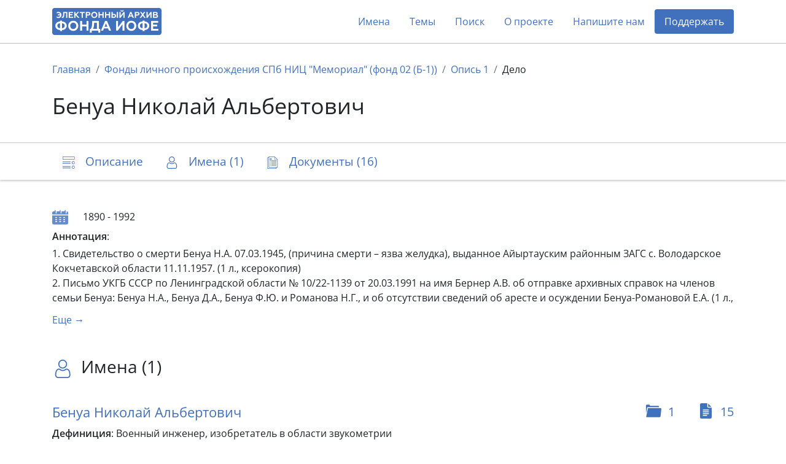

--- FILE ---
content_type: text/html; charset=utf-8
request_url: https://arch2.iofe.center/case/354
body_size: 9701
content:
<!doctype html>
<html lang="en">
<head>
    <meta charset="utf-8">
    <meta name="viewport" content="width=device-width, initial-scale=1, shrink-to-fit=no">
    
    
    
        <meta name="description" content="1.	Свидетельство о смерти Бенуа Н.А. 07.03.1945, (причина смерти – язва желудка), выданное Айыртауским районным ЗАГС с. Володарское Кокчетавской области 11.11.…">
    
    
    <meta name="google-site-verification" content="3vMgGgvJbOLXZZ66VF9Lc_tNPnH-Lhhm3PbLRn_iGrY">
    <meta name="yandex-verification" content="6bfd8892085f5f29">
    <title>Бенуа Николай Альбертович - Электронный архив Фонда Иофе</title>
    <link rel="stylesheet" href="/static/dist/piter.6359cd566816.css">
    <link rel="icon" href="/static/piter/favicon.9ac7eed85f58.png">

    
    
        <script async src="https://www.googletagmanager.com/gtag/js?id="></script>
        <script>
            window.dataLayer = window.dataLayer || [];
            function gtag(){ dataLayer.push(arguments); }
            gtag('js', new Date());
            gtag('config', 'G-VB8N78JMGC');
        </script>
    

    
        <script type="text/javascript">
           (function(m,e,t,r,i,k,a){m[i]=m[i]||function(){(m[i].a=m[i].a||[]).push(arguments)};
           m[i].l=1*new Date();k=e.createElement(t),a=e.getElementsByTagName(t)[0],k.async=1,k.src=r,a.parentNode.insertBefore(k,a)})
           (window, document, "script", "https://mc.yandex.ru/metrika/tag.js", "ym");

           ym(69675436, "init", {
                clickmap: true,
                trackLinks: true,
                accurateTrackBounce: true,
                webvisor: true,
           });
        </script>
        <noscript><div><img src="https://mc.yandex.ru/watch/69675436" style="position:absolute; left:-9999px;" alt=""></div></noscript>
    

    
        <script>
            window.sentryUrl = 'https://9faa0165860a47b5b0adb591545e005f@o1120293.ingest.sentry.io/6219175';
        </script>
    


    
</head>
<body class="d-flex flex-column">
    <header id="header">
        <div class="container">
            <nav class="navbar navbar-expand-lg navbar-light">
                <a href="/" class="navbar-brand">
                    <img src="/static/piter/images/logo.832244587468.png">
                </a>

                <button class="navbar-toggler collapsed" type="button" data-toggle="collapse" data-target="#navbarNav" aria-controls="navbarNav" aria-expanded="false" aria-label="Toggle navigation">
                    <span class="navbar-toggler-icon"></span>
                </button>

                <div class="collapse navbar-collapse" id="navbarNav">
                    <ul class="navbar-nav ml-auto">
                        <li class="nav-item">
                            <a class="nav-link" href="/persons">Имена</a>
                        </li>
                        <li class="nav-item">
                            <a class="nav-link" href="/theme-groups">Темы</a>
                        </li>
                        
                        <li class="nav-item">
                            <a class="nav-link" href="/search">Поиск</a>
                        </li>
                        <li class="nav-item">
                            <a class="nav-link" href="/about">О проекте</a>
                        </li>
                        
                            <li class="nav-item">
                                <a class="nav-link contact-us-button">Напишите нам</a>
                            </li>
                        

                        

                        
                            <li class="nav-item">
                                <a href="/donate" class="nav-link" style="background-color: #4171bd; color: #fff !important; border-radius: 4px;">Поддержать</a>
                            </li>
                        
                    </ul>
                </div>
            </nav>
        </div>
    </header>

    <main role="main" >
        
    <div class="jumbotron">
        <div class="container">
            <nav>
                <ol class="breadcrumb">
                    <li class="breadcrumb-item active"><a href="/">Главная</a></li>
                    <li class="breadcrumb-item active"><a href="/fund/4">Фонды личного происхождения СПб НИЦ &quot;Мемориал&quot; (фонд 02 (Б-1))</a></li>
                    <li class="breadcrumb-item"><a href="/inventory/12">Опись 1</a></li>
                    <li class="breadcrumb-item">Дело</li>
                </ol>
            </nav>

            <h1>
                

                Бенуа Николай Альбертович
            </h1>
        </div>
    </div>

    
        <nav id="navbar" class="navbar navbar-light sticky-top">
            <div class="container">
                <ul class="nav nav-pills">
                    <li class="nav-item">
                        <a class="nav-link" href="#description">
                            <span class="icon-description-outline icon-navbar"></span>
                            <span class="d-none d-md-inline">Описание</span>
                        </a>
                    </li>

                    
                        <li class="nav-item">
                            <a class="nav-link" href="#persons">
                                <span class="icon-user-outline icon-navbar"></span>
                                <span class="d-none d-md-inline">Имена (1)</span>
                                <span class="d-md-none">1</span>
                            </a>
                        </li>
                    

                    
                        <li class="nav-item">
                            <a class="nav-link" href="#documents">
                                <span class="icon-docs-outline icon-navbar"></span>
                                <span class="d-none d-md-inline">Документы (16)</span>
                                <span class="d-md-none">16</span>
                            </a>
                        </li>
                    

                    
                </ul>
            </div>
        </nav>
    

    <div class="container mt-5">
        <h4 id="description"></h4>

        
    <div class="section mb-2">
        <span class="icon-doc icon-calendar"></span>
        <div>
            
                1890
                
                    - 1992
                
            
        </div>
    </div>


        

        

        
            <div class="mb-1"><b>Аннотация</b>:</div>
            <div class="readmore mb-2"><p>1.	Свидетельство о смерти Бенуа Н.А. 07.03.1945, (причина смерти – язва желудка), выданное Айыртауским районным ЗАГС с. Володарское Кокчетавской области 11.11.1957. (1 л., ксерокопия)
</p><p>2.	Письмо УКГБ СССР по Ленинградской области № 10/22-1139 от 20.03.1991 на имя Бернер А.В. об отправке архивных справок на членов семьи Бенуа: Бенуа Н.А., Бенуа Д.А., Бенуа Ф.Ю. и Романова Н.Г., и об отсутствии сведений об аресте и осуждении Бенуа-Романовой Е.А. (1 л., оригинал)
</p><p>3.	Архивная справка УКГБ СССР по Ленинградской области от 19.03.1991 об аресте Бенуа Н.А. 18.03.1935 УНКВД по Ленобласти, осуждению его постановлением Особого совещания при НКВД СССР от 23.03.1935 как социально-опасного элемента к ссылке на 5 лет в г. Атбасар Карагандинской области, о реабилитации по этому делу постановлением Президиума Ленгорсуда от 07.12.1956, о вторичном осуждении Бенуа Н.А. постановлением Тройки по Алма-Атинской области от 16.11.1938 к ВМН. (1 л., оригинал)
</p><p>4.	 Архивная справка УКГБ СССР по Ленинградской области от 19.03.1991 на Бенуа Дениса Николаевича. (1 л., ксерокопия)
</p><p>5.	Архивная справка УКГБ СССР по Ленинградской области от 19.03.1991 на Бенуа Франца Юльевича. (1 л., ксерокопия)
</p><p>6.	Архивная справка УКГБ СССР по Ленинградской области от 19.03.1991 на Романова Николая Георгиевича. (1 л., ксерокопия)
</p><p>7.	Письмо начальника Бюро общественных связей КНБ Республики Казахстан № 18/10 от 31.10.1992 на имя председателя НИЦ «Мемориал» Иофе В.В. об аресте во время ссылки по подозрению в шпионаже Бенуа Н.А. 11.02.1938, приговоре тройки НКВД по Алма-Атинской области от 16.11.1938 к ВМН, о расстреле 27.11.1938 и реабилитации на основании ст. I Указа Президиума ВС СССР от 16.01.1989, об аресте административно ссыльной Бенуа С.М. 08.08.1938, приговоре тройки УНКВД Северо-Казахстанской области от 12.10.1938 к ВМН, о расстреле 13.10.1938 и реабилитации 06.06.1989 на основании ст. I Указа Президиума ВС СССР от 16.01.1989; конверт (п/ш 03.11.1992/11.11.1992). (2 л., оригинал)
</p><p>8.	Биографическая справка на Бенуа Н.А. (1 л., машинопись)
</p><p>9.	Фотография Бенуа Николая Альбертовича в отрочестве. (1 л., фотокопия)
</p><p>10.	Фотография Бенуа Альберта Николаевича, Париж, 1896 г. (1 л., фотокопия)
</p><p>11.	Фотография Бенуа Альберта Николаевича, Санкт-Петербург, фотоателье «А.Ренц и Ф.Шрадер», [до 1903 г.] (1 л., фотокопия)
</p><p>12.	Фотография Бенуа Альберта Николаевича, 1936 г. (1 л., фотокопия)
</p><p>13.	 Фотография Бенуа Марии Карловны,1890 (?). (1 л., фотокопия)
</p><p>14.	 Фотография детей Бенуа: Николай, Альберт, Мария, Камилла. (1 л., фотокопия)
</p><p>15.	Фотография семьи Бенуа. (1 л., фотокопия)
</p><p>16.	 Фотография Бенуа Николая Альбертовича (в центре) с сыновьями Николаем и Денисом, 1930-е годы. (1 л., 3 экз., фотокопия; 1 экз. негатив)
</p><p><br></p></div>
        

        

        

        
            <h3 id="persons">
                <span class="icon-user-outline icon-title"></span>
                Имена (1)
            </h3>

            
                <div class="block">
                    <div class="icons">
    
        <a href="/person/4705#cases">
            <span class="icon-folder icon-search-result"></span>
            <span>1</span>
        </a>
    

    
        <a href="/person/4705#documents">
            <span class="doc-icon icon-search-result"></span>
            <span>15</span>
        </a>
    
</div>

                    <h5>
                        <a href="/person/4705">
                            Бенуа Николай Альбертович
                        </a>
                    </h5>

                    


    <div class="mb-2"><b>Дефиниция</b>: Военный инженер, изобретатель в области звукометрии</div>



    <div class="mb-2"><b>Годы жизни</b>: 1881-1938</div>



    <div class="mb-1"><b>Биографические сведения</b>:</div>
    <p>Род. в 1881 г. в Санкт-Петербурге; б/п; окончил в 1901 г. юридический факультет университета в Париже, в 1903 г. - Павловское училище в Петрограде, в 1907 г. - Высшую школу политических наук в Париже. Работал ст. инженером в лаборатории им. Кулакова. Жил в Ленинграде, ул. Глинки, д. 15/37, кв. 3. Арестован 18.03.1935 УНКВД по Ленобласти. Приговорен постановлением Особого совещания при НКВД СССР от 23.03.1935 как социально-опасного элемента к ссылке на 5 лет в г. Атбасар Карагандинской области. Реабилитирован по этому делу постановлением Президиума Ленгорсуда от 07.12.1956. В ссылке арестован&nbsp;<span style="font-size: 0.875rem;">11.02.1938&nbsp;</span><span style="font-size: 0.875rem;">по подозрению в шпионаже. Приговорен тройкой НКВД по Алма-Атинской области от 16.11.1938 к ВМН. Расстрелян 27.11.1938. Реабилитирован на основании ст. I Указа Президиума ВС СССР от 16.01.1989.</span></p>



                </div>
            
        

        
    <h3 id="documents">
        <span class="icon-docs-outline icon-title"></span>
        Документы (16)
    </h3>

    <div>
        
            <div id="document-5549" class="block" style="padding: 40px 0;">
                

                <h5>
                    <a class="document-link" onclick="documentLinkClick('https://arch2.iofe.center/case/354#document-5549')"></a>

                    

                    1. Свидетельство о смерти Бенуа Н.А. 07.03.1945, (причина смерти – язва желудка) выдано Айыртауским районным ЗАГС с.Володарское Кокчетавской области 11.11.1957.
                </h5>

                <div class="row">
                    <div class="col-lg-6">
                        

                        

                        

                        
                            <div class="section">
                                
                                    <span class="icon-image icon-doc"></span>
                                

                                <div>
                                    <div>1 лист, 1 изображение, ксерокопия</div>

                                    <div class="d-flex align-content-stretch flex-wrap">
                                        
                                            <img class="doc-image lazy" data-src="https://archmem.ams3.digitaloceanspaces.com/previews/mKyefWtvKfkhyYd.jpg" original-src="https://archmem.ams3.digitaloceanspaces.com/images/w8O5zwlNPMizkJt.jpg" alt=""  style="margin: 10px;">
                                        
                                    </div>
                                </div>
                            </div>
                        
                    </div>

                    <div class="col-lg-6">
                        
                            <div class="section">
                                <span class="icon-doc icon-user"></span>

                                <div >
                                    
                                        <a href="/person/4705">Бенуа Николай Альбертович</a>
                                    
                                </div>
                            </div>
                        

                        
    <div class="section mb-2">
        <span class="icon-doc icon-calendar"></span>
        <div>
            
                1957
                
            
        </div>
    </div>

                    </div>
                </div>
            </div>
        
            <div id="document-5546" class="block" style="padding: 40px 0;">
                

                <h5>
                    <a class="document-link" onclick="documentLinkClick('https://arch2.iofe.center/case/354#document-5546')"></a>

                    

                    2. Письмо УКГБ СССР по Ленинградской области № 10/22-1139 от 20.03.1991  на имя Бернер А.В. об отправке архивных справок на  членов семьи Бенуа: Бенуа Н.А., Бенуа Д.А., Бенуа Ф.Ю. и Романова Н.Г., и об отсутствии сведений об аресте и осуждении Бенуа-Романовой Е.А.
                </h5>

                <div class="row">
                    <div class="col-lg-6">
                        

                        

                        

                        
                            <div class="section">
                                
                                    <span class="icon-image icon-doc"></span>
                                

                                <div>
                                    <div>1 лист, 1 изображение, ксерокопия, оригинал на бланке</div>

                                    <div class="d-flex align-content-stretch flex-wrap">
                                        
                                            <img class="doc-image lazy" data-src="https://archmem.ams3.digitaloceanspaces.com/previews/9ty0IweVkZtsyI9.jpg" original-src="https://archmem.ams3.digitaloceanspaces.com/images/Sip3Lv7oyPM1YRC.jpg" alt=""  style="margin: 10px;">
                                        
                                    </div>
                                </div>
                            </div>
                        
                    </div>

                    <div class="col-lg-6">
                        
                            <div class="section">
                                <span class="icon-doc icon-user"></span>

                                <div >
                                    
                                        <a href="/person/2515">Андреев К.Ю.</a>,
                                    
                                        <a href="/person/4705">Бенуа Николай Альбертович</a>,
                                    
                                        <a href="/person/4918">Бернер Анна Вольдемаровна</a>,
                                    
                                        <a href="/person/4702">Бенуа Денис Николаевич</a>,
                                    
                                        <a href="/person/4728">Бенуа Франц Юльевич</a>,
                                    
                                        <a href="/person/33161">Романов Николай Георгиевич</a>,
                                    
                                        <a href="/person/75025">Бенуа-Романова Екатерина Александровна</a>
                                    
                                </div>
                            </div>
                        

                        
    <div class="section mb-2">
        <span class="icon-doc icon-calendar"></span>
        <div>
            
                1991
                
            
        </div>
    </div>

                    </div>
                </div>
            </div>
        
            <div id="document-5558" class="block" style="padding: 40px 0;">
                

                <h5>
                    <a class="document-link" onclick="documentLinkClick('https://arch2.iofe.center/case/354#document-5558')"></a>

                    

                    3. Архивная справка УКГБ СССР по Ленинградской области от 19.03.1991 об аресте Бенуа Н.А. 18.03.1935 УНКВД по Ленобласти, осуждению его постановлением Особого совещания при НКВД СССР от 23.03.1935 как социально-опасного элемента к ссылке на 5 лет в г. Атбасар Карагандинской области, о реабилитации по этому делу постановлением Президиума Ленгорсуда от 07.12.1956, о вторичном осуждении Бенуа Н.А. постановлением Тройки по Алма-Атинской области от 16.11.1938 к ВМН.
                </h5>

                <div class="row">
                    <div class="col-lg-6">
                        

                        

                        

                        
                            <div class="section">
                                
                                    <span class="icon-image icon-doc"></span>
                                

                                <div>
                                    <div>1 лист, 1 изображение, оригинал</div>

                                    <div class="d-flex align-content-stretch flex-wrap">
                                        
                                            <img class="doc-image lazy" data-src="https://archmem.ams3.digitaloceanspaces.com/previews/NqFvUryBGDgUZzL.jpg" original-src="https://archmem.ams3.digitaloceanspaces.com/images/vPWj26kCXBQhcPB.jpg" alt=""  style="margin: 10px;">
                                        
                                    </div>
                                </div>
                            </div>
                        
                    </div>

                    <div class="col-lg-6">
                        
                            <div class="section">
                                <span class="icon-doc icon-user"></span>

                                <div >
                                    
                                        <a href="/person/2515">Андреев К.Ю.</a>,
                                    
                                        <a href="/person/4705">Бенуа Николай Альбертович</a>
                                    
                                </div>
                            </div>
                        

                        
    <div class="section mb-2">
        <span class="icon-doc icon-calendar"></span>
        <div>
            
                1991
                
            
        </div>
    </div>

                    </div>
                </div>
            </div>
        
            <div id="document-5548" class="block" style="padding: 40px 0;">
                

                <h5>
                    <a class="document-link" onclick="documentLinkClick('https://arch2.iofe.center/case/354#document-5548')"></a>

                    

                    4. Архивная справка УКГБ СССР по Ленинградской области от 19.03.1991 на Бенуа Дениса Николаевича.
                </h5>

                <div class="row">
                    <div class="col-lg-6">
                        

                        

                        

                        
                            <div class="section">
                                
                                    <span class="icon-image icon-doc"></span>
                                

                                <div>
                                    <div>1 лист, 1 изображение, ксерокопия</div>

                                    <div class="d-flex align-content-stretch flex-wrap">
                                        
                                            <img class="doc-image lazy" data-src="https://archmem.ams3.digitaloceanspaces.com/previews/nTAH3sh4cMpGndi.jpg" original-src="https://archmem.ams3.digitaloceanspaces.com/images/q6HSYecyFiIuHX4.jpg" alt=""  style="margin: 10px;">
                                        
                                    </div>
                                </div>
                            </div>
                        
                    </div>

                    <div class="col-lg-6">
                        
                            <div class="section">
                                <span class="icon-doc icon-user"></span>

                                <div >
                                    
                                        <a href="/person/2515">Андреев К.Ю.</a>,
                                    
                                        <a href="/person/4702">Бенуа Денис Николаевич</a>,
                                    
                                        <a href="/person/4705">Бенуа Николай Альбертович</a>
                                    
                                </div>
                            </div>
                        

                        
    <div class="section mb-2">
        <span class="icon-doc icon-calendar"></span>
        <div>
            
                1991
                
            
        </div>
    </div>

                    </div>
                </div>
            </div>
        
            <div id="document-5556" class="block" style="padding: 40px 0;">
                

                <h5>
                    <a class="document-link" onclick="documentLinkClick('https://arch2.iofe.center/case/354#document-5556')"></a>

                    

                    5. Архивная справка УКГБ СССР по Ленинградской области от 19.03.1991 на Бенуа Франца Юльевича.
                </h5>

                <div class="row">
                    <div class="col-lg-6">
                        

                        

                        

                        
                            <div class="section">
                                
                                    <span class="icon-image icon-doc"></span>
                                

                                <div>
                                    <div>1 лист, 1 изображение, ксерокопия</div>

                                    <div class="d-flex align-content-stretch flex-wrap">
                                        
                                            <img class="doc-image lazy" data-src="https://archmem.ams3.digitaloceanspaces.com/previews/XeWmX27ersiZNFC.jpg" original-src="https://archmem.ams3.digitaloceanspaces.com/images/3pdSvm7FtBapOpY.jpg" alt=""  style="margin: 10px;">
                                        
                                    </div>
                                </div>
                            </div>
                        
                    </div>

                    <div class="col-lg-6">
                        
                            <div class="section">
                                <span class="icon-doc icon-user"></span>

                                <div >
                                    
                                        <a href="/person/2515">Андреев К.Ю.</a>,
                                    
                                        <a href="/person/4728">Бенуа Франц Юльевич</a>
                                    
                                </div>
                            </div>
                        

                        
    <div class="section mb-2">
        <span class="icon-doc icon-calendar"></span>
        <div>
            
                1991
                
            
        </div>
    </div>

                    </div>
                </div>
            </div>
        
            <div id="document-5550" class="block" style="padding: 40px 0;">
                

                <h5>
                    <a class="document-link" onclick="documentLinkClick('https://arch2.iofe.center/case/354#document-5550')"></a>

                    

                    6. Архивная справка УКГБ СССР по Ленинградской области от 19.03.1991 на Романова Николая Георгиевича.
                </h5>

                <div class="row">
                    <div class="col-lg-6">
                        

                        

                        

                        
                            <div class="section">
                                
                                    <span class="icon-image icon-doc"></span>
                                

                                <div>
                                    <div>1 лист, 1 изображение, ксерокопия</div>

                                    <div class="d-flex align-content-stretch flex-wrap">
                                        
                                            <img class="doc-image lazy" data-src="https://archmem.ams3.digitaloceanspaces.com/previews/ouGRLHfQrn2QYEp.jpg" original-src="https://archmem.ams3.digitaloceanspaces.com/images/DXJPTvnBXIgLvnp.jpg" alt=""  style="margin: 10px;">
                                        
                                    </div>
                                </div>
                            </div>
                        
                    </div>

                    <div class="col-lg-6">
                        
                            <div class="section">
                                <span class="icon-doc icon-user"></span>

                                <div >
                                    
                                        <a href="/person/2515">Андреев К.Ю.</a>,
                                    
                                        <a href="/person/33161">Романов Николай Георгиевич</a>
                                    
                                </div>
                            </div>
                        

                        
    <div class="section mb-2">
        <span class="icon-doc icon-calendar"></span>
        <div>
            
                1991
                
            
        </div>
    </div>

                    </div>
                </div>
            </div>
        
            <div id="document-5554" class="block" style="padding: 40px 0;">
                

                <h5>
                    <a class="document-link" onclick="documentLinkClick('https://arch2.iofe.center/case/354#document-5554')"></a>

                    

                    7. Письмо начальника Бюро общественных связей  КНБ Республики Казахстан № 18/10 от 31.10.1992 на имя председателя НИЦ «Мемориал» Иофе В.В. об аресте во время ссылки по подозрению в шпионаже Бенуа Н.А.  11.02.1938, приговоре тройки НКВД по Алма-Атинской области от 16.11.1938 к ВМН, о расстреле 27.11.1938 и реабилитации на основании ст. I Указа Президиума ВС СССР от 16.01.1989, об аресте административно ссыльной Бенуа С.М. 08.08.1938, приговоре тройки УНКВД Северо-Казахстанской области от 12.10.1938 к ВМН, о расстреле 13.10.1938 и реабилитации 06.06.1989 на основании ст. I Указа Президиума ВС СССР от 16.01.1989; конверт (п/ш 03.11.1992/11.11.1992).
                </h5>

                <div class="row">
                    <div class="col-lg-6">
                        

                        

                        

                        
                            <div class="section">
                                
                                    <span class="icon-image icon-doc"></span>
                                

                                <div>
                                    <div>2 листа, 4 изображения</div>

                                    <div class="d-flex align-content-stretch flex-wrap">
                                        
                                            <img class="doc-image lazy" data-src="https://archmem.ams3.digitaloceanspaces.com/previews/AWqh5E2PjlrwxPj.jpg" original-src="https://archmem.ams3.digitaloceanspaces.com/images/9Vfz18oeEzPS4li.jpg" alt=""  style="margin: 10px;">
                                        
                                            <img class="doc-image lazy" data-src="https://archmem.ams3.digitaloceanspaces.com/previews/Q8a6iVrgZkpur2g.jpg" original-src="https://archmem.ams3.digitaloceanspaces.com/images/KjbR2E2iPaYuFFD.jpg" alt=""  style="margin: 10px;">
                                        
                                            <img class="doc-image lazy" data-src="https://archmem.ams3.digitaloceanspaces.com/previews/mzHufxsOczqo0BG.jpg" original-src="https://archmem.ams3.digitaloceanspaces.com/images/JJAH5qduOMdXqBZ.jpg" alt=""  style="margin: 10px;">
                                        
                                            <img class="doc-image lazy" data-src="https://archmem.ams3.digitaloceanspaces.com/previews/lpPQC6r4Qekwdi1.jpg" original-src="https://archmem.ams3.digitaloceanspaces.com/images/eH8yVhbkNYFTb25.jpg" alt=""  style="margin: 10px;">
                                        
                                    </div>
                                </div>
                            </div>
                        
                    </div>

                    <div class="col-lg-6">
                        
                            <div class="section">
                                <span class="icon-doc icon-user"></span>

                                <div >
                                    
                                        <a href="/person/4703">Бенуа (Лужкина) Серафима Михайловна</a>,
                                    
                                        <a href="/person/4705">Бенуа Николай Альбертович</a>,
                                    
                                        <a href="/person/16293">Иофе Вениамин Викторович</a>,
                                    
                                        <a href="/person/26753">Муканбеткалиев К.Е.</a>
                                    
                                </div>
                            </div>
                        

                        
    <div class="section mb-2">
        <span class="icon-doc icon-calendar"></span>
        <div>
            
                1992
                
            
        </div>
    </div>

                    </div>
                </div>
            </div>
        
            <div id="document-5552" class="block" style="padding: 40px 0;">
                

                <h5>
                    <a class="document-link" onclick="documentLinkClick('https://arch2.iofe.center/case/354#document-5552')"></a>

                    

                    8. Биографическая справка на Бенуа Н.А.
                </h5>

                <div class="row">
                    <div class="col-lg-6">
                        

                        

                        

                        
                            <div class="section">
                                
                                    <span class="icon-image icon-doc"></span>
                                

                                <div>
                                    <div>1 лист, 1 изображение, машинопись</div>

                                    <div class="d-flex align-content-stretch flex-wrap">
                                        
                                            <img class="doc-image lazy" data-src="https://archmem.ams3.digitaloceanspaces.com/previews/lDbuIXw0ww0i2WX.jpg" original-src="https://archmem.ams3.digitaloceanspaces.com/images/0Mj59C5oYyEP1Uw.jpg" alt=""  style="margin: 10px;">
                                        
                                    </div>
                                </div>
                            </div>
                        
                    </div>

                    <div class="col-lg-6">
                        
                            <div class="section">
                                <span class="icon-doc icon-user"></span>

                                <div >
                                    
                                        <a href="/person/4696">Бенуа  (Кинд) Мария Карловна</a>,
                                    
                                        <a href="/person/4697">Бенуа Альберт Николаевич</a>,
                                    
                                        <a href="/person/4705">Бенуа Николай Альбертович</a>,
                                    
                                        <a href="/person/4703">Бенуа (Лужкина) Серафима Михайловна</a>,
                                    
                                        <a href="/person/75037">Бенуа Николай Леонтьевич</a>
                                    
                                </div>
                            </div>
                        

                        
                    </div>
                </div>
            </div>
        
            <div id="document-5555" class="block" style="padding: 40px 0;">
                

                <h5>
                    <a class="document-link" onclick="documentLinkClick('https://arch2.iofe.center/case/354#document-5555')"></a>

                    

                    9. Фотография Бенуа Николая Альбертовича в отрочестве.
                </h5>

                <div class="row">
                    <div class="col-lg-6">
                        

                        

                        

                        
                            <div class="section">
                                
                                    <span class="icon-image icon-doc"></span>
                                

                                <div>
                                    <div>1 лист, 1 изображение, фотокопия</div>

                                    <div class="d-flex align-content-stretch flex-wrap">
                                        
                                            <img class="doc-image lazy" data-src="https://archmem.ams3.digitaloceanspaces.com/previews/HeUQW9no9rDUock.jpg" original-src="https://archmem.ams3.digitaloceanspaces.com/images/oD1PzhQJomp7T75.jpg" alt=""  style="margin: 10px;">
                                        
                                            <img class="doc-image lazy" data-src="https://archmem.ams3.digitaloceanspaces.com/previews/5KvLP65A6gifLIp.jpg" original-src="https://archmem.ams3.digitaloceanspaces.com/images/fzuSpY3qZoYOamu.jpg" alt=""  style="margin: 10px;">
                                        
                                    </div>
                                </div>
                            </div>
                        
                    </div>

                    <div class="col-lg-6">
                        
                            <div class="section">
                                <span class="icon-doc icon-user"></span>

                                <div >
                                    
                                        <a href="/person/4705">Бенуа Николай Альбертович</a>
                                    
                                </div>
                            </div>
                        

                        
                    </div>
                </div>
            </div>
        
            <div id="document-5547" class="block" style="padding: 40px 0;">
                

                <h5>
                    <a class="document-link" onclick="documentLinkClick('https://arch2.iofe.center/case/354#document-5547')"></a>

                    

                    10. Фотография Бенуа Альберта Николаевича, Париже, 1896 г.
                </h5>

                <div class="row">
                    <div class="col-lg-6">
                        

                        

                        

                        
                            <div class="section">
                                
                                    <span class="icon-image icon-doc"></span>
                                

                                <div>
                                    <div>1 лист, 2 изображения, фотокопия</div>

                                    <div class="d-flex align-content-stretch flex-wrap">
                                        
                                            <img class="doc-image lazy" data-src="https://archmem.ams3.digitaloceanspaces.com/previews/6ROawN3Qqrq4uKt.jpg" original-src="https://archmem.ams3.digitaloceanspaces.com/images/mxkDHVkR8MNMNhs.jpg" alt=""  style="margin: 10px;">
                                        
                                            <img class="doc-image lazy" data-src="https://archmem.ams3.digitaloceanspaces.com/previews/Impfsjn8P0A0eGY.jpg" original-src="https://archmem.ams3.digitaloceanspaces.com/images/lbamdgJvfsmsvSl.jpg" alt=""  style="margin: 10px;">
                                        
                                    </div>
                                </div>
                            </div>
                        
                    </div>

                    <div class="col-lg-6">
                        
                            <div class="section">
                                <span class="icon-doc icon-user"></span>

                                <div >
                                    
                                        <a href="/person/4697">Бенуа Альберт Николаевич</a>
                                    
                                </div>
                            </div>
                        

                        
    <div class="section mb-2">
        <span class="icon-doc icon-calendar"></span>
        <div>
            
                1896
                
            
        </div>
    </div>

                    </div>
                </div>
            </div>
        
            <div id="document-33333" class="block" style="padding: 40px 0;">
                

                <h5>
                    <a class="document-link" onclick="documentLinkClick('https://arch2.iofe.center/case/354#document-33333')"></a>

                    

                    11. Фотография Бенуа Альберта Николаевича, Санкт-Петербург, фотоателье «А.Ренц и Ф.Шрадер», [до 1903 г.]
                </h5>

                <div class="row">
                    <div class="col-lg-6">
                        

                        

                        

                        
                            <div class="section">
                                
                                    <span class="icon-image icon-doc"></span>
                                

                                <div>
                                    <div>1 лист, 2 изображения, фотокопия</div>

                                    <div class="d-flex align-content-stretch flex-wrap">
                                        
                                            <img class="doc-image lazy" data-src="https://archmem.ams3.digitaloceanspaces.com/previews/KpLdZ4cBsrZINIs.jpg" original-src="https://archmem.ams3.digitaloceanspaces.com/images/mgMB9SDaKy9nVqt.jpg" alt=""  style="margin: 10px;">
                                        
                                            <img class="doc-image lazy" data-src="https://archmem.ams3.digitaloceanspaces.com/previews/1C0mrvvtpuh20hl.jpg" original-src="https://archmem.ams3.digitaloceanspaces.com/images/F4maLKr9eqpSl0Z.jpg" alt=""  style="margin: 10px;">
                                        
                                    </div>
                                </div>
                            </div>
                        
                    </div>

                    <div class="col-lg-6">
                        
                            <div class="section">
                                <span class="icon-doc icon-user"></span>

                                <div >
                                    
                                        <a href="/person/4697">Бенуа Альберт Николаевич</a>
                                    
                                </div>
                            </div>
                        

                        
                    </div>
                </div>
            </div>
        
            <div id="document-5553" class="block" style="padding: 40px 0;">
                

                <h5>
                    <a class="document-link" onclick="documentLinkClick('https://arch2.iofe.center/case/354#document-5553')"></a>

                    

                    12. Фотография Бенуа Альберта Николаевича, 1936 г.
                </h5>

                <div class="row">
                    <div class="col-lg-6">
                        

                        

                        

                        
                            <div class="section">
                                
                                    <span class="icon-image icon-doc"></span>
                                

                                <div>
                                    <div>1 лист, 2 изображения, фотокопия</div>

                                    <div class="d-flex align-content-stretch flex-wrap">
                                        
                                            <img class="doc-image lazy" data-src="https://archmem.ams3.digitaloceanspaces.com/previews/A93keLH6Anu3fPP.jpg" original-src="https://archmem.ams3.digitaloceanspaces.com/images/s5vnJz742TA0gSO.jpg" alt=""  style="margin: 10px;">
                                        
                                            <img class="doc-image lazy" data-src="https://archmem.ams3.digitaloceanspaces.com/previews/Ew1bXxvpTNLtu0a.jpg" original-src="https://archmem.ams3.digitaloceanspaces.com/images/WPfYjnrvXIyMW5j.jpg" alt=""  style="margin: 10px;">
                                        
                                    </div>
                                </div>
                            </div>
                        
                    </div>

                    <div class="col-lg-6">
                        
                            <div class="section">
                                <span class="icon-doc icon-user"></span>

                                <div >
                                    
                                        <a href="/person/4697">Бенуа Альберт Николаевич</a>
                                    
                                </div>
                            </div>
                        

                        
    <div class="section mb-2">
        <span class="icon-doc icon-calendar"></span>
        <div>
            
                1936
                
            
        </div>
    </div>

                    </div>
                </div>
            </div>
        
            <div id="document-5557" class="block" style="padding: 40px 0;">
                

                <h5>
                    <a class="document-link" onclick="documentLinkClick('https://arch2.iofe.center/case/354#document-5557')"></a>

                    

                    13. Фотография Бенуа Марии Карловны, 1890 (?) г.
                </h5>

                <div class="row">
                    <div class="col-lg-6">
                        

                        

                        

                        
                            <div class="section">
                                
                                    <span class="icon-image icon-doc"></span>
                                

                                <div>
                                    <div>1 лист, 2 изображения, ксерокопия</div>

                                    <div class="d-flex align-content-stretch flex-wrap">
                                        
                                            <img class="doc-image lazy" data-src="https://archmem.ams3.digitaloceanspaces.com/previews/JYrOr6Hot5c1r3Y.jpg" original-src="https://archmem.ams3.digitaloceanspaces.com/images/sZj9dAglnOll9cG.jpg" alt=""  style="margin: 10px;">
                                        
                                            <img class="doc-image lazy" data-src="https://archmem.ams3.digitaloceanspaces.com/previews/ZU42KshRsq0p5qs.jpg" original-src="https://archmem.ams3.digitaloceanspaces.com/images/sio5exbfjY8lZcF.jpg" alt=""  style="margin: 10px;">
                                        
                                    </div>
                                </div>
                            </div>
                        
                    </div>

                    <div class="col-lg-6">
                        
                            <div class="section">
                                <span class="icon-doc icon-user"></span>

                                <div >
                                    
                                        <a href="/person/4696">Бенуа  (Кинд) Мария Карловна</a>
                                    
                                </div>
                            </div>
                        

                        
    <div class="section mb-2">
        <span class="icon-doc icon-calendar"></span>
        <div>
            
                1890
                
            
        </div>
    </div>

                    </div>
                </div>
            </div>
        
            <div id="document-5545" class="block" style="padding: 40px 0;">
                

                <h5>
                    <a class="document-link" onclick="documentLinkClick('https://arch2.iofe.center/case/354#document-5545')"></a>

                    

                    14. Фотография детей Бенуа А.Н.: Николай, Альберт, Мария, Камилла.
                </h5>

                <div class="row">
                    <div class="col-lg-6">
                        

                        

                        

                        
                            <div class="section">
                                
                                    <span class="icon-image icon-doc"></span>
                                

                                <div>
                                    <div>1 лист, 2 изображения, фотокопия</div>

                                    <div class="d-flex align-content-stretch flex-wrap">
                                        
                                            <img class="doc-image lazy" data-src="https://archmem.ams3.digitaloceanspaces.com/previews/AQT9ezz1KXXACsi.jpg" original-src="https://archmem.ams3.digitaloceanspaces.com/images/Z3Y1IWJ0p0AVfw3.jpg" alt=""  style="margin: 10px;">
                                        
                                            <img class="doc-image lazy" data-src="https://archmem.ams3.digitaloceanspaces.com/previews/RzMJptKZnAbKzb1.jpg" original-src="https://archmem.ams3.digitaloceanspaces.com/images/s5OR6qvXoVRzosC.jpg" alt=""  style="margin: 10px;">
                                        
                                    </div>
                                </div>
                            </div>
                        
                    </div>

                    <div class="col-lg-6">
                        
                            <div class="section">
                                <span class="icon-doc icon-user"></span>

                                <div >
                                    
                                        <a href="/person/4689">Бенуа Альберт Альбертович</a>,
                                    
                                        <a href="/person/4705">Бенуа Николай Альбертович</a>,
                                    
                                        <a href="/person/40977">Хорват (Бенуа) Камилла Альбертовна</a>,
                                    
                                        <a href="/person/41665">Черепнина (Бенуа) Мария Альбертовна</a>
                                    
                                </div>
                            </div>
                        

                        
                    </div>
                </div>
            </div>
        
            <div id="document-5551" class="block" style="padding: 40px 0;">
                

                <h5>
                    <a class="document-link" onclick="documentLinkClick('https://arch2.iofe.center/case/354#document-5551')"></a>

                    

                    15. Фотография семьи Бенуа А.Н.
                </h5>

                <div class="row">
                    <div class="col-lg-6">
                        

                        

                        

                        
                            <div class="section">
                                
                                    <span class="icon-image icon-doc"></span>
                                

                                <div>
                                    <div>1 лист, 1 изображение, фотокопия</div>

                                    <div class="d-flex align-content-stretch flex-wrap">
                                        
                                            <img class="doc-image lazy" data-src="https://archmem.ams3.digitaloceanspaces.com/previews/29uYWNA1yQiwr9U.jpg" original-src="https://archmem.ams3.digitaloceanspaces.com/images/WrJ9xMomiOnBj9V.jpg" alt=""  style="margin: 10px;">
                                        
                                    </div>
                                </div>
                            </div>
                        
                    </div>

                    <div class="col-lg-6">
                        
                            <div class="section">
                                <span class="icon-doc icon-user"></span>

                                <div >
                                    
                                        <a href="/person/4696">Бенуа  (Кинд) Мария Карловна</a>,
                                    
                                        <a href="/person/4689">Бенуа Альберт Альбертович</a>,
                                    
                                        <a href="/person/4697">Бенуа Альберт Николаевич</a>,
                                    
                                        <a href="/person/4705">Бенуа Николай Альбертович</a>,
                                    
                                        <a href="/person/40977">Хорват (Бенуа) Камилла Альбертовна</a>,
                                    
                                        <a href="/person/41665">Черепнина (Бенуа) Мария Альбертовна</a>
                                    
                                </div>
                            </div>
                        

                        
                    </div>
                </div>
            </div>
        
            <div id="document-5559" class="block" style="padding: 40px 0;">
                

                <h5>
                    <a class="document-link" onclick="documentLinkClick('https://arch2.iofe.center/case/354#document-5559')"></a>

                    

                    16. Фотография Бенуа Николая Альбертовича (в центре) с сыновьями Николаем и Денисом, 1930-е годы
                </h5>

                <div class="row">
                    <div class="col-lg-6">
                        

                        

                        

                        
                            <div class="section">
                                
                                    <span class="icon-image icon-doc"></span>
                                

                                <div>
                                    <div>1 лист, 2 изображения, фотокопия, негатив</div>

                                    <div class="d-flex align-content-stretch flex-wrap">
                                        
                                            <img class="doc-image lazy" data-src="https://archmem.ams3.digitaloceanspaces.com/previews/JYoRrxVPxxDd734.jpg" original-src="https://archmem.ams3.digitaloceanspaces.com/images/PJceMQmS42MOSJn.jpg" alt=""  style="margin: 10px;">
                                        
                                            <img class="doc-image lazy" data-src="https://archmem.ams3.digitaloceanspaces.com/previews/mnKfjeDKAiFhsAv.jpg" original-src="https://archmem.ams3.digitaloceanspaces.com/images/tGcnO7ejpX22Et8.jpg" alt=""  style="margin: 10px;">
                                        
                                    </div>
                                </div>
                            </div>
                        
                    </div>

                    <div class="col-lg-6">
                        
                            <div class="section">
                                <span class="icon-doc icon-user"></span>

                                <div >
                                    
                                        <a href="/person/4702">Бенуа Денис Николаевич</a>,
                                    
                                        <a href="/person/4705">Бенуа Николай Альбертович</a>,
                                    
                                        <a href="/person/4716">Бенуа Николай Николаевич</a>
                                    
                                </div>
                            </div>
                        

                        
    <div class="section mb-2">
        <span class="icon-doc icon-calendar"></span>
        <div>
            
                1930
                
            
        </div>
    </div>

                    </div>
                </div>
            </div>
        
    </div>

    <div class="toast copy-url-notification" role="alert" aria-live="assertive" aria-atomic="true">
        <div class="toast-header">
            <strong class="mr-auto">Документ</strong>
            <button type="button" class="ml-2 mb-1 close" data-dismiss="toast" aria-label="Close">
                <span aria-hidden="true">&times;</span>
            </button>
        </div>
        <div class="toast-body">
            Ссылка скопирована в буфер обмена
        </div>
    </div>


        

    </div>

    </main>

    <footer>
        <div class="container">
            <div class="row">
                <div class="col-lg-3 logo-block">
                    <img src="/static/piter/images/logo-footer.3597c9865ea3.png">

                    <div class="free-copy">
                        <span style="position: relative;">
                            <span style="position: absolute; left: 3px; font-size: 1.3em; top: -4px;">/</span>
                            <span>©</span>
                        </span>
                        Свободное копирование
                    </div>
                </div>
                <div class="col-lg-3 social">
                    <div>Мы в соцсетях:</div>

                    <div>
                        <a href="https://vk.com/fond_iofe" target="_blank" rel="noopener">
                            <img src="/static/public/images/icon-vk.0885f3e1657c.svg">
                        </a>

                        <a href="https://www.youtube.com/user/gulagmuseumspb" target="_blank" rel="noopener">
                            <img src="/static/public/images/icon-youtube.264337726613.svg">
                        </a>
                    </div>
                </div>
                <div class="col-lg-3 fund-logo">
                    <a href="https://iofe.center">
                        <img src="/static/piter/images/iofe-fund-white.7bc471108520.svg">
                    </a>
                </div>
                <div class="col-lg-3 design-logo">
                    <a href="https://nologostudio.ru/" target="_blank" rel="noopener">
                        <img src="/static/piter/images/nologo.f517a9f2f0ba.svg">
                    </a>
                    <div>
                        Дизайн сайта:
                        <br>
                        <a href="https://nologostudio.ru/" target="_blank" rel="noopener">nologostudio.ru</a>
                    </div>
                </div>
            </div>
        </div>
    </footer>

    <div id="back-to-top" onclick="scrollToHash('html')">
        <img src="/static/public/images/icon-top.69fede87b9c6.svg">
    </div>

    <script>
        window.isEnglish = false;
    </script>
    <script src="/static/dist/piter.7b576a8dc1ef.js"></script>

    

    <div class="modal fade" id="contact-us-modal" tabindex="-1" aria-hidden="true">
    <div class="modal-dialog modal-md">
        <div class="modal-content">
            <div class="modal-header">
                <button type="button" class="close" data-dismiss="modal">
                    <img src="/static/public/images/icon-close.cd47afc1dabc.svg">
                </button>
            </div>

            <div class="modal-body">
                <h5 class="modal-title">Связаться с нами</h5>

                <div class="mb-4">Пополнение архива продолжается в ежедневном режиме. Если у вас есть вопросы, комментарии или информация, который вы бы хотели поделиться, пожалуйста, напишите нам.</div>

                <form>
                    <input type="hidden" name="csrfmiddlewaretoken" value="Vx6oXAAfduhyEnkxC1ixuIR5NHTGfnJXmGlDh9mLSzDKFGu4pff78EQxxvba9A0p">

                    <div class="row">
                        <div class="col-md-6 mb-4">
                            <div class="form-group">
                                <label for="name">Имя</label>
                                <input type="text" class="form-control" id="name" name="name">
                            </div>
                        </div>
                        <div class="col-md-6 mb-4">
                            <div class="form-group">
                                <label for="email">E-mail</label>
                                <input type="email" class="form-control" id="email" name="email">
                            </div>
                        </div>
                    </div>

                    <div class="form-group mb-4">
                        <label for="message">Ваше сообщение</label>
                        <textarea name="message" id="message" rows="4"></textarea>
                    </div>

                    <div class="g-recaptcha" data-sitekey="6LeubV0aAAAAABwZ2JVxtgTOrXe4ITIw71kNVUCr"></div>

                    <div class="mt-3">Нажимая на кнопку «Отправить», вы даете согласие на обработку персональных данных.</div>

                    <div id="errors"></div>

                    <button type="button" class="btn btn-primary btn-lg mt-4">Отправить</button>
                </form>

                <script>
                    $('.modal form button').click(function() {
                        $(this).attr('disabled', '');

                        var request = new XMLHttpRequest();
                        request.open('POST', '/contact-us');
                        request.onload = function() {
                            if (this.readyState === XMLHttpRequest.DONE && this.status === 200) {
                                if (this.responseText) {
                                    $('#errors').text(this.responseText);
                                    $('.modal form button').removeAttr('disabled');
                                } else {
                                    $('.modal-body').html('<h5 class="modal-title text-center">Спасибо! Ваше сообщение отправлено.</h5>');
                                }
                            }
                        };
                        var formData = new FormData($('.modal form')[0]);
                        request.send(formData);
                    });
                </script>
            </div>
        </div>
    </div>
</div>
</body>
</html>